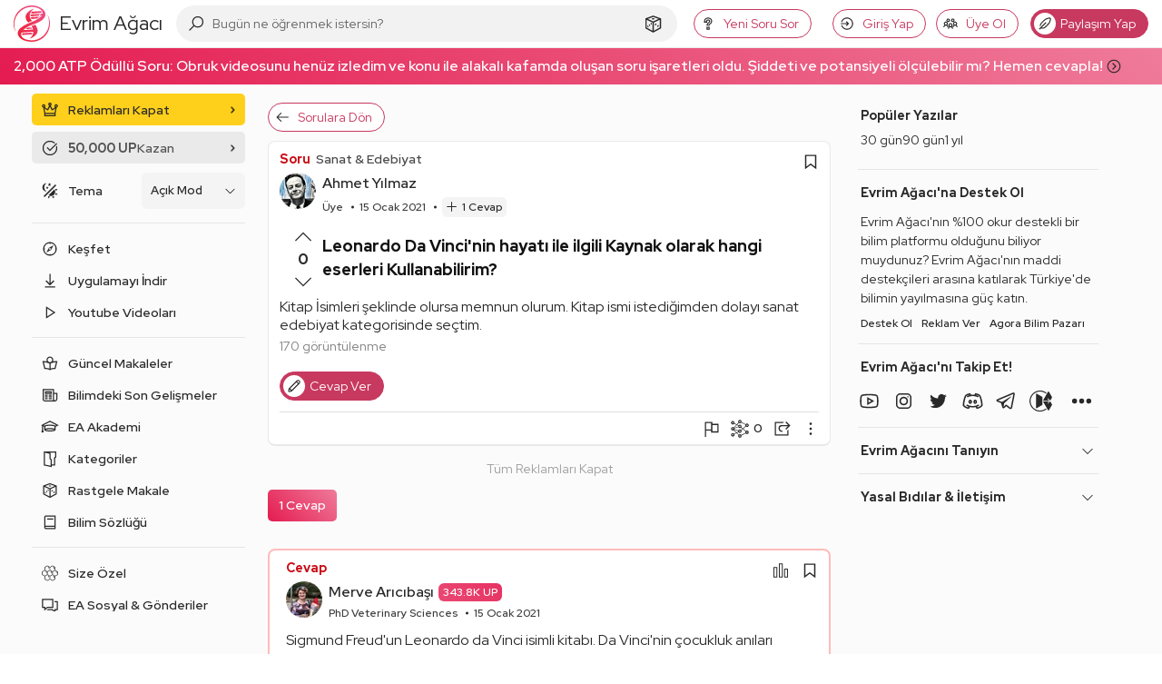

--- FILE ---
content_type: text/html; charset=utf-8
request_url: https://www.google.com/recaptcha/api2/aframe
body_size: 267
content:
<!DOCTYPE HTML><html><head><meta http-equiv="content-type" content="text/html; charset=UTF-8"></head><body><script nonce="Vm21w9MvFLd76ow-zryUrQ">/** Anti-fraud and anti-abuse applications only. See google.com/recaptcha */ try{var clients={'sodar':'https://pagead2.googlesyndication.com/pagead/sodar?'};window.addEventListener("message",function(a){try{if(a.source===window.parent){var b=JSON.parse(a.data);var c=clients[b['id']];if(c){var d=document.createElement('img');d.src=c+b['params']+'&rc='+(localStorage.getItem("rc::a")?sessionStorage.getItem("rc::b"):"");window.document.body.appendChild(d);sessionStorage.setItem("rc::e",parseInt(sessionStorage.getItem("rc::e")||0)+1);localStorage.setItem("rc::h",'1769310003148');}}}catch(b){}});window.parent.postMessage("_grecaptcha_ready", "*");}catch(b){}</script></body></html>

--- FILE ---
content_type: application/javascript; charset=utf-8
request_url: https://fundingchoicesmessages.google.com/f/AGSKWxXDU-XR87UnjeDVPXeHF50ZO5SvE9TOGPdthFaLUxlMofKtUubkE9CzStZCQMd7mvWJLO6805dFWn3kKjlP09ZUrQ31FlqJFDz4KQUXQITMh0i9P67ytfUsctMPuYYSuCYrgL3mOGAPqQFsfgeZklrX6he8Q9A1NGThAFF4XHMCHfwGXgC4ydL5rREP/_/ads/third-/cwggoogleadshow./adtracking./advertise125x125./adplace5_
body_size: -1289
content:
window['4a4efa1e-e44e-40fe-9fd3-2d5a93a25b42'] = true;